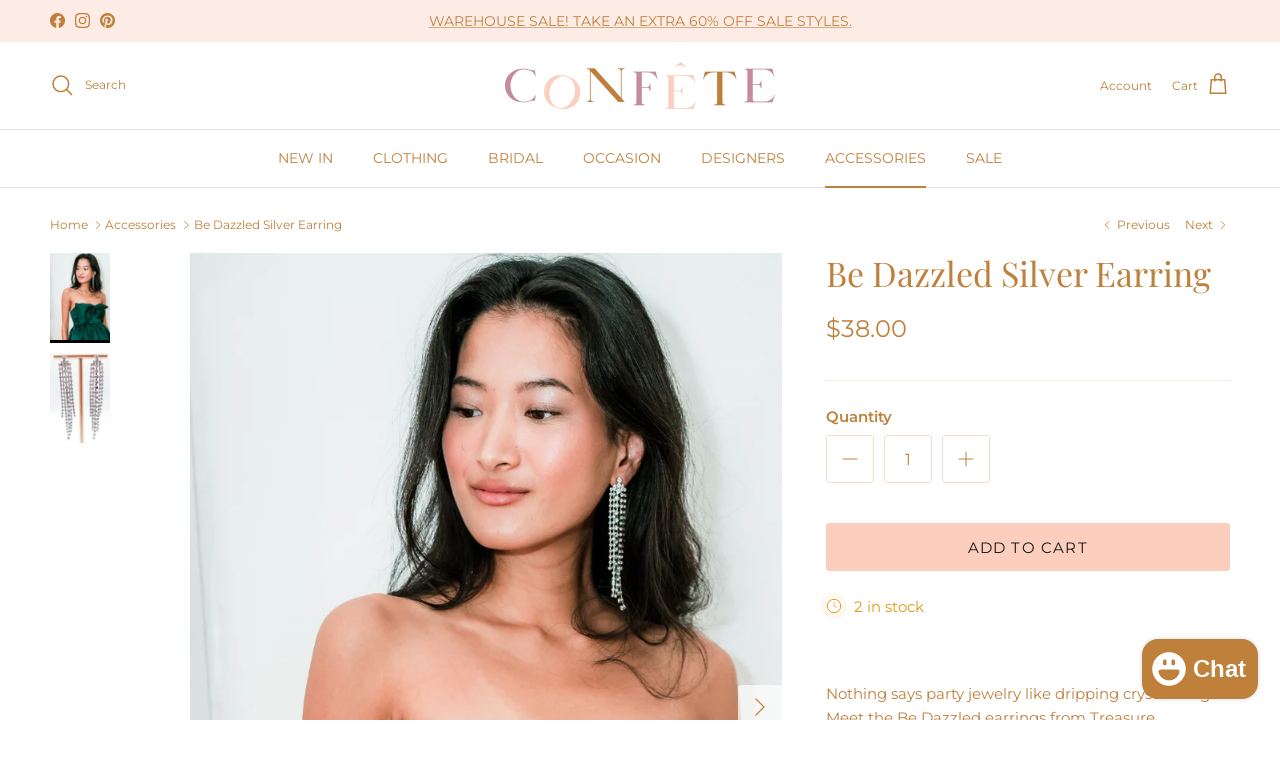

--- FILE ---
content_type: text/html; charset=utf-8
request_url: https://shop-confete.com/apps/easystock/metasettings?x-api-key=c420f9e3-3865-475f-88bb-7a72c4f234b9
body_size: 368
content:
{"settings":{"data":{"general":{"is_proxy":true},"customBadges":[{"active":true,"apply":"productItem","applyTo":"selected","displayOn":"both","backgroundColor":"#c48b9d","color":"#fff","includeCollections":[476270985470],"includeProducts":[],"excludeCollections":[],"excludeProducts":[],"fontSize":"12","fontStyle":"normal","fontWeight":"normal","positionProduct":"","positionProductItem":"imageTopRight","themeProductItem":"os-2-dawn","shape":"shape1","textMessage":"40% OFF","id":"FXkMcmATh33rU33aoiFta"}],"customBadge":{"active":false,"apply":"productItem","applyTo":"all","displayOn":"both","backgroundColor":"#fd6a66","color":"#ffffff","includeCollections":[],"includeProducts":[],"excludeCollections":[],"excludeProducts":[],"fontSize":"12","fontStyle":"normal","fontWeight":"normal","positionProduct":"","positionProductItem":"imageTopRight","themeProductItem":"os-2-dawn","shape":"shape0","textMessage":"Mega Sale"},"badge":{"active":true,"apply":"productItem","backgroundColor":"#C0803B","color":"#fff","excludeCollections":[],"excludeProducts":[],"fontSize":"12","fontStyle":"normal","fontWeight":"normal","positionProduct":"","positionProductItem":"imageTopLeft","shape":"shape1","thresholds":[{"active":true,"emoji":false,"name":"preorder","title":"Pre-Order","value":0,"valueCondition":"<"},{"active":false,"emoji":false,"name":"undefined","title":"In Stock","value":"","valueCondition":""},{"active":false,"emoji":false,"name":"out","title":"Out of Stock","value":0,"valueCondition":"==="},{"active":true,"emoji":false,"name":"only","title":"Only # Left","value":3,"valueCondition":"<"},{"active":false,"emoji":false,"name":"low","title":"Low Stock","value":15,"valueCondition":"<"},{"active":false,"emoji":false,"name":"in","title":"In Stock","value":15,"valueCondition":">="},{"active":false,"emoji":false,"name":"high","title":"High Stock","value":100,"valueCondition":">="},{"active":false,"emoji":false,"name":"simple-in","title":"In Stock","value":"","valueCondition":""},{"active":false,"emoji":false,"name":"simple-out","title":"Out of stock","value":"","valueCondition":""}],"applyTo":"all","includeCollections":[],"includeProducts":[],"themeProductItem":"os-2-dawn","colorFill":"solid"},"text":{"active":true,"color":"#C0803B","emojiBlinkAnimation":true,"excludeCollections":[],"excludeProducts":[],"fontSize":"16","fontStyle":"normal","fontWeight":"normal","positionProduct":"custom","positionProductItem":"","showProgressBar":false,"textAlign":"left","thresholds":[{"active":true,"emoji":true,"name":"preorder","title":"Pre-Order","value":0,"valueCondition":"<"},{"active":false,"emoji":true,"name":"undefined","title":"In Stock ⚡","value":"","valueCondition":""},{"active":false,"emoji":true,"name":"out","title":"Out of Stock 🤷","value":0,"valueCondition":"==="},{"active":true,"emoji":true,"name":"only","title":"Only # Left 🔥","value":3,"valueCondition":"<"},{"active":false,"emoji":true,"name":"low","title":"Low Stock 🔥","value":5,"valueCondition":"<"},{"active":false,"emoji":true,"name":"in","title":"In Stock ⚡","value":5,"valueCondition":">="},{"active":false,"emoji":true,"name":"high","title":"High Stock ⭐","value":100,"valueCondition":">="}],"applyTo":"all","includeCollections":[],"includeProducts":[],"themeProductItem":"os-2-dawn"}}}}

--- FILE ---
content_type: application/javascript; charset=utf-8
request_url: https://searchanise-ef84.kxcdn.com/templates.9C2y3Z8R4X.js
body_size: 1337
content:
Searchanise=window.Searchanise||{};Searchanise.templates={Platform:'shopify',StoreName:'Confête',AutocompleteShowProductCode:'N',AutocompleteItem:'<li class="snize-ac-odd snize-product ${product_classes}" data-original-product-id="${original_product_id}" id="snize-ac-product-${product_id}"><a href="${autocomplete_link}" class="snize-item clearfix" draggable="false"><span class="snize-thumbnail"><img src="${image_link}" alt="${autocomplete_image_alt}" class="snize-item-image ${additional_image_classes}" style="max-width:70px;max-height:70px;" border="0"></span><span class="snize-overhidden">${autocomplete_product_ribbons_html}<span class="snize-title">${title}</span>${autocomplete_product_code_html}${autocomplete_product_attribute_html}<span class="snize-description">${description}</span>${autocomplete_prices_html}${autocomplete_in_stock_status_html}${reviews_html}</span></a></li>',ResultsShow:'Y',ResultsUseAsNavigation:'templates',ShowBestsellingSorting:'Y',ShowDiscountSorting:'Y',CategorySortingRule:"searchanise",ShopifyLocales:{"en":{"locale":"en","name":"English","primary":true,"published":true}},ColorsCSS:'div.snize-ac-results { background-color: #FDECE6; }div.snize-ac-results div.snize-arrow-inner { border-bottom: 13px solid #FDECE6; }div.snize-ac-results.snize-ac-results-mobile li { background-color: #FDECE6; }div.snize-ac-results.snize-ac-results-mobile li.snize-nothing-found { background-color: #FDECE6; }div.snize-ac-results li { color: #C48B9D; }div.snize-ac-results li a.snize-view-link { color: #C48B9D; }div.snize-ac-results.snize-ac-results-mobile li { color: #C48B9D; }div.snize-ac-results.snize-ac-results-mobile li.snize-nothing-found { color: #C48B9D; }div.snize-ac-results span.snize-title { color: #BF7F3B; }div.snize-ac-results li.snize-category a.snize-view-link { color: #BF7F3B; }div.snize-ac-results.snize-ac-results-mobile span.snize-title { color: #BF7F3B; }div.snize-ac-results.snize-ac-results-mobile li.snize-category { color: #BF7F3B; }div.snize-ac-results .snize-no-products-found-text .snize-no-products-found-link { color: #BF7F3B; }div.snize-ac-results div.snize-price-list { color: #BF7F3B; }div.snize-ac-results.snize-ac-results-mobile div.snize-price-list { color: #BF7F3B; }div.snize-ac-results li.snize-view-all-link span { color: #BF7F3B; }div.snize-ac-results.snize-ac-results-mobile li.snize-view-all-link span { color: #BF7F3B; }div.snize li.snize-product span.snize-title { color: #C0803B; }div.snize li.snize-category span.snize-title { color: #C0803B; }div.snize li.snize-page span.snize-title { color: #C0803B; }div.snize div.slider-container.snize-theme .back-bar .pointer { background-color: #C0803B; }div.snize ul.snize-product-filters-list li:hover span { color: #C0803B; }div.snize li.snize-no-products-found div.snize-no-products-found-text span a { color: #C0803B; }div.snize li.snize-product span.snize-description { color: #2D2D2D; }div.snize div.snize-search-results-categories li.snize-category span.snize-description { color: #2D2D2D; }div.snize div.snize-search-results-pages li.snize-page span.snize-description { color: #2D2D2D; }div.snize li.snize-no-products-found.snize-with-suggestion div.snize-no-products-found-text span { color: #2D2D2D; }div.snize li.snize-product div.snize-price-list { color: #C48B9D; }div.snize#snize_results.snize-mobile-design li.snize-product .snize-price-list .snize-price { color: #C48B9D; }div.snize .snize-button { background-color: #C0803B; }#snize-modal-product-quick-view .snize-button { background-color: #C0803B; }div.snize li.snize-product .size-button-view-cart.snize-add-to-cart-button { background-color: #C48B9D; }#snize-modal-product-quick-view form.snize-add-to-cart-form-success #snize-quick-view-view-cart { background-color: #C48B9D; }#snize-search-results-grid-mode li.snize-product .size-button-view-cart.snize-add-to-cart-button { background-color: #C48B9D; }#snize-search-results-list-mode li.snize-product .size-button-view-cart.snize-add-to-cart-button { background-color: #C48B9D; }#snize-search-results-grid-mode li.snize-product { border-color: #EEEEEE; }#snize-search-results-list-mode span.snize-thumbnail { border-color: #EEEEEE; }#snize_results.snize-mobile-design #snize-search-results-grid-mode li.snize-product { border-color: #EEEEEE; }#snize-modal-mobile-filters-dialog div.snize-product-filters-buttons-container button.snize-product-filters-show-products { background-color: #C0803B; }div.snize div.snize-main-panel-controls ul li a { color: #C48B9D; }#snize_results.snize-mobile-design div.snize-main-panel-dropdown > a { color: #C48B9D; }#snize_results.snize-mobile-design div.snize-main-panel-dropdown > a > .caret { border-color: #C48B9D; }#snize_results.snize-mobile-design div.snize-main-panel-mobile-filters > a { color: #C48B9D }#snize_results.snize-mobile-design div.snize-main-panel-view-mode a.snize-list-mode-icon { background-image: url("data:image/svg+xml,%3Csvg xmlns=\'http://www.w3.org/2000/svg\' width=\'20\' height=\'20\' viewBox=\'0 0 20 20\'%3E%3Cpath fill=\'%23C48B9D\' fill-rule=\'nonzero\' d=\'M8 15h10a1 1 0 0 1 0 2H8a1 1 0 0 1 0-2zm-5-1a2 2 0 1 1 0 4 2 2 0 0 1 0-4zm5-5h10a1 1 0 0 1 0 2H8a1 1 0 0 1 0-2zM3 8a2 2 0 1 1 0 4 2 2 0 0 1 0-4zm5-5h10a1 1 0 0 1 0 2H8a1 1 0 1 1 0-2zM3 2a2 2 0 1 1 0 4 2 2 0 0 1 0-4z\'/%3E%3C/svg%3E") }#snize_results.snize-mobile-design div.snize-main-panel-view-mode a.snize-grid-mode-icon { background-image: url("data:image/svg+xml,%3Csvg xmlns=\'http://www.w3.org/2000/svg\' width=\'20\' height=\'20\' viewBox=\'0 0 20 20\'%3E%3Cpath fill=\'%23C48B9D\' fill-rule=\'nonzero\' d=\'M12 11h5a1 1 0 0 1 1 1v5a1 1 0 0 1-1 1h-5a1 1 0 0 1-1-1v-5a1 1 0 0 1 1-1zm-9 0h5a1 1 0 0 1 1 1v5a1 1 0 0 1-1 1H3a1 1 0 0 1-1-1v-5a1 1 0 0 1 1-1zm9-9h5a1 1 0 0 1 1 1v5a1 1 0 0 1-1 1h-5a1 1 0 0 1-1-1V3a1 1 0 0 1 1-1zM3 2h5a1 1 0 0 1 1 1v5a1 1 0 0 1-1 1H3a1 1 0 0 1-1-1V3a1 1 0 0 1 1-1z\'/%3E%3C/svg%3E") }#snize-modal-mobile-filters-dialog div.snize-product-filters-header a.snize-back-to-filters { color: #C48B9D }div.snize { color: #2D2D2D; }div.snize div.snize-main-panel-controls ul li a.active { color: #2D2D2D; }div.snize div.snize-main-panel-controls ul li a.hover { color: #2D2D2D; }div.snize div.snize-main-panel-dropdown a { color: #2D2D2D; }div.snize div.snize-pagination ul li span { color: #2D2D2D; }div.snize div.snize-pagination ul li a { color: #2D2D2D; }div.snize div.snize-main-panel-view-mode a.snize-grid-mode-icon svg path { fill: #2D2D2D; }div.snize div.snize-main-panel-view-mode a.snize-list-mode-icon svg path { fill: #2D2D2D; }',CustomCSS:'body div.snize ul.snize-product-size-filter li {    width: 100px;}'}

--- FILE ---
content_type: application/javascript; charset=utf-8
request_url: https://searchanise-ef84.kxcdn.com/preload_data.9C2y3Z8R4X.js
body_size: 10734
content:
window.Searchanise.preloadedSuggestions=['white dress','maxi dress','mini dress','pink dress','floral dress','blue dress','white dresses','tulle dress','midi dress','gold dress','black dress','green dress','maxi dresses','yellow dress','sequin dress','white mini dress','starry eyed glitter star mesh maxi','bow dress','white bridal dress','red dress','yellow maxi dress','olympia pleated one shoulder gown','mini dresses','ruffle dress','tiered dress','starry eyed','pink dresses','plus size dresses','brigette bow velvet mini','tremmezina tulle halter maxi','pink maxi dress','mystery box','prom dresses','wedding dress','tulle mini dress','cocktail hour','white jumpsuit','star dress','long sleeve dress','blue maxi dress','bridesmaids dress','white maxi dress','clara ruffle tier','swiss dot','plus size','clara ruffle tier maxi dress','white midi dress','pink ruffle dress','purple dress','blue dresses','ruffle tier','one shoulder','polka dot','jump suit','orange dress','valensole swiss dot maxi dress','homecoming dresses','long dresses','floral maxi dress','green dresses','satin dress','pleated dress','clara ruffle','midi dresses','black dresses','short dress','olive green','white romper','mini white dress','puff sleeve dress','wedding guest','waldorf tulle mini','champagne dress','orielle tulle mini dress','light blue dress','bridal dress','3d floral','brown dress','bow back','white midi','en saison','bridal shower','white sequin','little white dress','pink tulle dress','blue and white dress','olympia dress','fiori tulle tiered maxi dress','blakely bow back mini dress with train','size chart','white maxi','pink floral dress','starry eyed glitter star mesh maxi gold','long dress','sparkle dress','cocktail dress','mystery boxes','fanm mon','amalfi print','brigette bow velvet midi dress','walking down the aisle','lace dress','red dresses','polka dot dress','bump friendly','pleated one shoulder gown','blue floral','summer dress','prom dress','tremmezina tulle','olive green dress','buddy love','dress with sleeves','long sleeve','off the shoulder','dusty blue','plus size bridal','formal dresses','tiered maxi dress','puff sleeve','halter dress','swiss dot mesh midi dress','white sequin dress','butter yellow dress','blue floral dress','sage green dress','velvet dress','holiday party dresses','maternity dress','short dresses','silver dress','ruffle maxi dress','tier maxi dress','bridal shower dress','bridesmaids dresses','tulle mini','gold mini dress','white bow dress','lina short dress','pink tulle','one shoulder dress','floral maxi','lyon rosette maxi dress','pink mini dress','cotton dress','pearl dress','holiday dress','smocked dress','short white dress','pink maxi','mia white sequin halter mini dress','strapless dress','katie may','feather dress','food print','white tulle dress','starry eyed glitter star maxi','xl dress','light pink dress','butter yellow','christmas sweater','wedding gown','flutter sleeve','hot pink dress','tulle halter','embroidered dress','beach dress','blue maxi','christmas dresses','mother of the bride dress','hot pink','sleeve dress','blue and white','brown dresses','black maxi dress','pajama set','bow cardigan','lilac dress','cardigan sweater','navy dress','print dress','white top','lavender dress','yellow dresses','metallic dress','green maxi dress','ruffle maxi','cream dress','gold dresses','sunset ombre maxi dress','grace white lace midi','summer wedding guest dress','fall wedding guest dress','feather pajamas','tulle pink','rehearsal dinner','bucket hat','tulle maxi','fiori tulle','blakely bow','walking down the aisle mini white dress','white mini','plaid dress','bride earrings','black and white dress','halle shoulder tie deep v maxi','floral dresses','white lace dress','eyelet dress','marais organza','gal meets glam','wrap dress','bridal jumpsuit','blush dress','corset dress','olympia pleated','purple dresses','cocktail hour maxi dress','monroe bridal romper with train','bow sweater','star mesh','rainbow dresses','long sleeve white dress','margaux bow back mini dress','free returns','ivory dress','tulle dresses','white dress with bow','one shoulder mini dress','tulle maxi dress','wedding guest dress','flower dress','return center','cut out dress','black star','dusty blue dress','white white dress','dolce vita','sun dress','blue tulle','long white dress','from elliatt','teal dress','occasion dress','formal dress','sequin wrap dress','glitter dress','pleated one shoulder','tulle halter maxi','floral embroidered','white tulle','deep v','now dress','blue and white striped dress','feather top','tan dress','party dress','light blue','camille 3d floral bustier midi dress','pink floral','floral midi dress','off shoulder dress','gingham dress','blazer dress','orsay flutter sleeve maxi dress','tie dye','burgundy dress','sage dress','fringe dress','willow watercolor','party pajamas','glitter star','sparkly dress','striped dress','100% cotton dress','bump friendly dress','neck scarf','colette dress','striped maxi dress','strapless white','pant suit','bridal dresses','plus size maxi dress','ric rac','aerin lilac strapless tiered mini dress','olivia james','olive dress','green maxi','linen dress','two piece','elliatt dress','margaux mini dress','size guide','garden party','short white dress with bow','dress with bow','rehearsal dinner dresses for bride','tulle midi','pink satin dress','start a return','rainbow dress','bridesmaid dress','dresses with sleeves','cover up','waldorf tulle','sau lee','kinera maxi dress','ombre dress','wildflower dress','graduation dress','drop waist','bow velvet','pleated maxi dress','sage green','cocktail hour dress','baby shower','cocktail dresses','fiori short tulle tiered dress','picnic print','tremmezina tulle halter maxi blush','love story','babydoll dress','pearl bag','puffer jacket','bridal mini dress','madison bow cardigan','parisian summer','blue mini dress','mesh dress','red maxi','white bachelorette party dress','white dres','bachelorette dress','xs dress','white dresse','short white dress with a bow','starry eyed glitter star mesh','jumpsuit with overskirt','one shoulder gown','silk dress','charlie holiday','sequin wrap romper','white skirt','maternity dresses','parisian summer tiered maxi dress','green floral','terracotta dress','ruffle shoulder','olympia bronze','midi white dress','bow back dress','engagement dress','plus dresses','white dress bow','mesh maxi','dress 2xl','sequin skirt','homecoming dress','barbie bride','size xl','dress pink','la dolce vita','sale dresses','aerin dress','dress floral','pink maxi dres','check mate','velvet bow','holiday sweater','tulle tiered dress','belle rosette maxi dress','white ruffle','black star dress','eden rock mini dress','sal ed','short sleeve dress','high low dress','two piece set','golda one shoulder','white strapless dress','black tulle','white set','alizee tulle mini dress','lou lou','line and dot','stars dress','tulle skirt','pink satin','atlanta linen dress','plus size white dress','bow earrings','tier maxi','trocadero black and white maxi dress','runaway the label','high neck dress','city lights tiered','swiss dot maxi dress','pink ruffle','green floral dress','black tulle dress','sequin mini','blue midi dress','summer dresses','white gown','fruit print','2 piece set','sweater dress','dress maxi','sleeves dress','labor day','rainbow 3d floral','white midi dresses','how dress','black maxi','wedding guest dresses','crop top','simone 3d floral maxi','off the shoulder dress','blue tulle dress','crystal bow','size dress','long sleeve maxi dress','spring dress','elsa dress','bailey rose','james cardi','white long dress','sequin mini dress','white lace','pre-order amalfi food print midi dress','bow white dress','satin maxi dress','maxi dress white','floral mini dress','long sleeve maxi','bow dresses','christmas pajama','off shoulder','high low','clara ruffle tier maxi','cut out','orielle tulle','white floral dress','sizing questions','sequins dress','black and white','reception white cocktail dress','floral midi','mini skirt','wedding veil','remy smocked floral midi dress','elizabeth plus size','maxi dress with neck scarf','reception dress','formal maxi dress','tori ruffle','mini white','halle dress','graphic print','perla tulle tiered maxi dress','pearl tulle','shoulder tie','burnt orange','emerald green dress','irina white','black and gold dress','dress print','mother of the bride','moon river','marisol blue','all sale','white mini dresses','edie lace','italian summer','gift card','seraphine wildflower','square neck','dresses party','holiday cheer red tartan plaid jacket','pearl headband','just me','madison bow','lack of color hat','wedding dresses','lime green','eliza bow back','light pink','tiered maxi','occasion maxi dress','sequin dresses','tie shoulder dress','palm leaf','beaded clutch','starry dress','lace dresses','golda one shoulder mini dress','floral gown','rose gold','orli botanical','gold maxi','off the shoulder white dress','feather trim','coral dress','eva olive','one shoulder pleated','tuxedo jumpsuit','brigette bow velvet mini dress black','navy blue dress','city lights','moonlit pleated maxi dress','evelyn red plaid tiered mini dress','christmas dress','sorrento satin mini dress','elsa maxi dress','dress with neck scarf','savannah pink','ruffle dresses','all dresses','white dress midi','colette paradise','sleeper dresses','xxl dress','easter dress','costa nova','bride dress','starry eyed sequin star mesh maxi','white bow','white satin dress','rainbow mini dress','sea shell','pink sequin dress','straw bag','sun hat','champagne dresses','pink bow','mini white dresses','madeira paradise print maxi dress','pink sequin','with train','maxi dresses floral','clara ruffle dress','red maxi dress','white blazer dress','matching set','swiss dot mesh','remy smocked','final sale','straw hat','solid and striped','clara ruffle tier maxi dress teal','dress midi','yellow mini dress','olympia olive green pleated one shoulder gown','natasha pleated off the shoulder','starry eyed glitter','pink tiered dress','victoria maxi dress','blue white','demre maxi dress','halter maxi','casual dress','winter wedding guest','strapless mini','porto paisley print mini dress','dusty rose','lyon rosette','bridal romper','white halter','polka dot maxi dress','white graduation dresses','becca 3d mini','knit dress','kiss me','fall dress','pink and blue','long yellow dress','blythe puff sleeve maxi dress','halter mini','homecoming mini dress','edit lace','purple floral','holiday dresses','feather trim pajama','white short dress','gold mini dresses','gabriella cutout maxi dress','all headband','tiered ruffle','bridal gown','blue star dress','dress sleeves','yellow bridesmaids','halle deep v','hot pink dresses','baby showers','black sequin dress','satin dresses','xs white dress','atlanta dresses','cat eye sunglasses','alizee tulle','vacation dress','toile dress','beige dress','orange dresses','slip dress','denim dress','little white dresses','cancun floral maxi dresses','pink bow dress','white floral','violet dress','puff sleeve mini dress','tulle ruffle maxi','floral white dress','love birds','francesca one shoulder','savannah dress','long black dress','ruffle tier maxi dress','mini dress white','one piece','shimmer dress','candy cane','white heels','red plaid','madiera paradise print maxi dress','j marie','v neck dress','starry eye','olympia blue pleated one shoulder gown','violet ditsy dress','tiered mini dress','olympia olive','sun glasses','nude dress','water lily set','plus dress','size plus size','star maxi','rust dress','orange maxi dress','evening gown','floral mini','strapless white dress','ravello deep v pleated maxi dress black','sequin white','black gown','portofino lemon','colorful dress','amsale tulle','boho dress','beach cover up','deep teal','gloriosa dress','white sparkly dress','deep v dress','valentine\'s day','tie shoulder','brigette bow velvet','hair bow','mia white','hoco dress','yellow satin','1x dress','sequin top','white tiered dress','lack of color','shirt dress','emerald green','plus bridal','satin mini dress','fur jacket','chiffon dress','lina short dress rio','rosette maxi dress','monroe bridal','eos pearl bag','accessories sale','scarf dress','lobster dress','manalla maxi dress','dress in ivory','white pants','twilight tulle','brand sundress','grey dress','white cocktail','olivia james dresses','pink dress maxi','bride clutch','pleated maxi','maxi dress tiered','tiered tulle','gold earrings','tori ruffle maxi dress','natalia bias','say i do','pink midi dress','tweed dress','fall dresses','maxi blue dress','navy blue','merry turtleneck','layered dress','black dress tulle','romper white','purple lavender','green tiered dress','yellow floral','eden rock mini','aisle dress','white wedding dress','off white lace dress','sheer dresses','of the dress','bow midi dress','genevieve gold dot dress','tremmezina tulle halter maxi cream','louise floral gown','tie strap','white ruffle dress','yellow ruffle dress','black sequin','tulle midi dress','natasha pleated off the shoulder lavender midi','boss lady','eye sunglasses','santorini retro floral one shoulder dress blue','tulle halter dress','elsa neck scarf','rose dress','pre order','st simons','sage green dresses','kendra white sequin','light pink maxi dress','black mini dress','short white','plus white dress','shell dress','silver sequin','pearl earrings','blue stripe','holiday party','midi skirt','paia boho','black tie','pink mini','blue and white maxi dress','bride mini dress','rehearsal dress','party dresses','whit dress','strap less dresses','mini bride dress','holiday sweaters','christmas pajamas','pearl mini dress','hailey satin maxi dress with neck scarf','sarta and orlean','culinary delight','olympia one shoulder gown','confête mystery','sorrento satin','dress with scarf','adelaide floral','willow watercolor maxi','tulle white dress','lounge set','mini dress pink','engagement party','dusty blue dresses','happy hour','magenta dress','maxi skirt','simone 3d','san miguel','ruffle tier maxi','swiss dot midi','leonnie dress','pale pink','pleated gown','3d floral dress','floral earrings','rosette dress','pink long dress','spring wedding guest dress','brigitte midi','pink swiss dot','white lace bridal shower dress','sale items','bridal pj','roma maxi','gold belt','white blazer','ella sequin','3d dress','danica feather','blue midi','swiss dot maxi','silver dresses','white mini skirt','black formal dress','floor length dress','sheath dress','en saison brielle dress','white flower dress','amalfi food','pumpkin sweater','red pink dress','white long sleeve dress','blakely bow back mini dress','lila 3d butterfly mini dress','white and blue maxi','baby blue dress','black tie dresses','adeline black sequin wrap dress','heath puff','crochet skirt','christmas tree','quinn champagne','roma maxi dress','ruffle tiered','bow mini dress','stripe dress','clara ruffle tier maxi dress blue gray','night dress','skirt set','lina dress','barbie bride earring','day time dresses','short tulle dress','tulle tiered','ruched midi dress','brown floral','empire waist','starry night','crystal bow dress','back bow','out mini dress','rope tie dress','cape dress','sunrise sequin','long flowy dress','clara dress','winter dresses','star dresses','alexa tweed','adeline sequin','now back dres','blue wedding','english factory','white dress with sleeves','resort wear dresses','long dress sleeves','orsay flutter','rosalie fruit','blue white dress','one dress 2 size','strapless tiered mini dress','yellow maxi','tay dress','cutout dress','white cocktail dress','blue and white dresses','teal ombre','mia white sequin','bridal pajamas','rhinestone dress','palmetto bow-tie','sunset dress','perla tulle','walking down','brigette midi','velvet midi dress','bow midi','now midi','white grad dress','white s','koh samui','elsa maxi dress with neck scarf','wedding dress bridal','italian dreams','grace white lace midi dress','le fragole','maxi dress with scarf','ice blue','multi color dress','olympia one shoulder','a line dresses','spring wedding guest','white dress xl','cannes knit maxi','bridal set','white rehearsal','starry eyed glitter star mesh maxi blush','halle shoulder','black jumpsuit','plus wedding dress','sparkle top','gisele ruffle maxi dress','fontainebleau scalloped beaded clutch','red mini','mini dress gold','valensole maxi','navy blue floral','fleur ruffle','giamba dress','white king dresses','genevieve gold dot dress mocha','pink bridesmaid','white outfits','bride jacket','pink and white dress','rhinestone cat','dot dress','tulle sleeve','open back','plus size dress','marielle ruffle shoulder floral maxi dress','ruffle sleeve dress','tulle tiered maxi','michelin linen dress','maxi tiered','long sleeve dresses','black bow dress','dress with stars','jean jacket','orielle tulle dress','bridesmaid dresses','bodycon mini','white feather dress','vanozza midi dress','t shirt','valentine’s day','blush pink','heidi embroidered maxi','cora puff sleeve','heart sweater','white and blue','3d flower','lovestruck white eyelet ruffle tier mini','confetti mini dress','green dres','green bow dress','cassini dress','acrylic shell bag','mrs bag','fleur ruffle shoulder maxi dress','maxi tulle','delphine teal plisse cutout maxi dress','clara ruffle maxi','gold short dress','rio dress','the bridal suite','tier ruffle','augusta lilac floral print midi dress','heart earrings','fiori tulle tiered','protea gown','hannah ivory crochet dress','blue and white maxi','bow tie midi','embellished dress','white and blue dress','the quiet luxury bride','giamba tulle','amalfi dress','short white dresses','white long sleeve','tie up dress','tulle tiered midi dress','blue long dress','head bands','faux fur','blue bridesmaid','bridal separates','pink midi','gold one shoulder','white plus','lina short','bridal bag','carter gown','dresses pink','maxi dress with sleeves','pink tulle tiered dress','dawn 3d fringe mini dress','light blue maxi dress','bow tie shoulder','color block maxi','sequin midi dress','shell bag','monroe romper with train','maxi dress green','black velvet dress','white eyelet dress','down the aisle','peach dress','mrs earrings','violet ditsy floral maxi','tulle tiered maxi dress','white wrap dress','white floral dress white dress','tremmezina tulle halter','botanical midi dress','hair accessories','rope dress','petrea dress','christmas tree and bow','irina white sequin sleeveless mini dress with black bow','white romper with train','star mesh maxi','red mini dress','tie midi dress','plus size white','short wedding dress','beaded bags','white and blue maxi white maxi','moonlit pleated','merry candy cane','gingerbread sweater','velvet bow mini dress','maxi bridal','now velvet','white lace midi','olympia blue ombre pleated one shoulder gown','with sleeves','pink and green dress','love letters','blue floral ruffle midi dress','white lace midi dress','lace maxi dress','beach engagement dre','sardinia sunnies','vacation dresses','strawberry dress','olympia orange','light blue dresses','dress with back bow','winter dress','off shoulder midi','white dress sleeves','lis pink','blue tulle maxi dress','cocktail hour midi','lace mini dress','harrow dress','fringe white dress','mini bow','satin maxi','bridal bow','paradise found','white jumpsuits','clip on','violet ditsy','swiss dot mesh dress','bridget dress','bubble hem','blue and white stripe','white dress crochet','tiered dress blue','beaded bag','white fringe dress','golda dress','black satin','evelyn maui','plisse tiered maxi dress','berenice gingham','irina black','maxi wedding guest dress','flamenco long','the mia white halter dress','after party','tulle black','mini bow dress','starry eyed glitter star mesh maxi dusty blue','slate pleated','alessia tulle','short dress in','pattern dress','pink ruffle maxi','purple maxi','white shirt','sequin holiday party','white cape','aria 3d','pale yellow dress','plus size bride','green mini dress','blue tiered dress','floral print','gray dress','floral embroidered mini','maternity photos','eyelet ruffle','cat eye','mini tulle dresses','red tulle dress','tull dress','gingham romper','3d fringe','orsay flutter sleeve','silver sparkly','belle rosette','blue and white stripe dress with tie','fa la la la turtleneck','dresses blue','green silk','yellow ruffle','tier skirt','under the sea','yellow maxi dresses','sequin bow','black sparkle dress','daytime dress','black midi dress','whynter pearl','homecoming mini','puff dress','white halter dress','bustier dress','fiori short','amalfi food print','victoria blue floral maxi','lucia dress','lexi v-neck','mercedes dress','star wedding dress','velvet midi','white dress puff sleeve','pink bridesmaid dress','res dress','tulle dress maxi','bridal white midi dress','gold star dress','tulle pink dress','white silk dress','open back dress','white eyelet','rosie one shoulder jumpsuit','gold star','the waldorf tulle mini','fall wedding guest','martini dress','polka dot hat','white maxi dress with','beach cover','remi blue ruffle detail mini dress','sunset skies','food dress','love is in the air','pretty bird midi','long long out','kendall sunglasses','silver sequin dresses','white silk','white strapless mini dress','nap dress','plus sizes','red floral','green long dress','hour cocktail','giamba tulle sleeve midi dress','blue maxi dresses','black sequins','eva olive green satin ruffle maxi dress','sweatshirt dress','dress lace','bride bag','mother of bride','gal satin wrap mini dress burgundy','glitter maxi dress','wailea sunset ombre maxi dress pink','one sleeve','from sleeper','blue dress star','olive green satin dress','halter neck dress','cream dresses','margaux bow back','long dres','bow dress white','cece white bow back halter mini dress','light blue wedding dress','black watch','black mini','camille 3d','matilde white ruffle detail maxi dress','tie dye maxi dress','poppy ivory','olympia gown','lauren metallic','white midi bridal dress','return label','rainbow floral','swiss dot mesh midi dress white','black cocktail dress','tiered ruffle dress','elyse sheer back jumpsuit','love story mini','buddy love dress','off white','maxi dresses tier','yellow long dress','pink prom dresses','white sequins','mini tulle dress','orange maxi','white and black','tropical print','after party white','floral dress 2xl','plus white','gold earring','odette ruffle','white satin','top dress','natasha pleated','rose gold dress','ella sequin wrap dress','pink and blue dress','the lina','white corset','in bloom','long pink dresses','top of crochet','lili yellow floral mini dress','fruit dress','wedding dress plus size','sleeper dress','flutter sleeve sequin midi dress','wedding rehearsal','maxi floral dress','sequin tops','crop top set','fa la la','cut out maxi dress','blue striped','white sequins dress','starry eyed glitter maxi','a line prom dresses','faux fur coat','maxi white dress','green formal dress','bride accessories','gwyneth sequin','gold sweater','little black dress','tartan plaid','merry sw','bow velvet dress','starry eyed glitter star mesh maxi dress','green white','estelle ruched maxi dress','corset midi','orchid mini','yellow mini','corset maxi dress','eyelet mini dress','spaghetti strap','koh samui crochet','petit fleur','shore thing','floral white','satin yellow','elsa maxi','floral wedding','francesca one shoulder butter yellow maxi dress','olympia olive green','day red','mandy bucket hat','wedding gues dresses','pale yellow','cocktail skirt','floral dress midi','white graduation dress','kiss me blue floral ruffle midi dress','bethani mini','city scene','high low maxi dress','olympia ombre','french market midi confete','teddy bear','print midi dress','ebony white','pink set','plus size wedding guest','floral applique','floral embroidered dress','rose maxi dress','italy dresses','sale plus','rhinestone bow','satin ruffle maxi dress','ilanila dress','clara ruffle tier maxi dress alpine green','big bow','blue and white midi dress','full length dress','multi-colored dress','sequin halter mini dress','jacquard babydoll','tulle dres','reagan striped','pink gown','sequin wrap','tweed coat','butterscotch sequin','bright color dresses','halter neck','white fringe','line and dot christy','puff sleeves mini dress','pink wedding guest dress','floral embroidery dresses','velvet blazer','chasing dawn','white dress short','silk long dress','tremmezina short tulle halter maxi','pink satin maxi dress','valensole swiss dot maxi dress yellow','gianna black','one should pleated','white tank','hat attack','high neck','tile dress','blue ombre','brielle midi dress','sweater with bow','floral blue dress','natalia bias cut ruffled maxi dress','brigitte gingham','embroidery dress','star dress blue','bride earrings barbie','tea length wedding dress','san miguel one shoulder bow maxi','plaid bow tie mini','red sweater','long pink dress','black tulle mini dress','one piece swim','botanical dress','summer dress with sleeves','elle ruffle mini','off shoulder wedding dress','rainbow ombre maxi dress','long sleeve top','tremmezina blush and white','tulle top','mayfield lilac','blue star','maroon dress','white dress mini','reception white','puff sleeves','maxi sleeve','white skirt top','tiered ruffle maxi','black formal','2x dress white','sheer maxi dress','floral 3d','chasing dawn dress','orielle dress','grace dress','cream floral dress','one-piece swimsuit','dress mini','bridal top','white dress long','mare tiered','summer in portofino','a line','white flora','ruffle tier dress','lyla floral','fall trend report','button down dress','pearl baguette','plus size gown','should tie dress','tulle blue dress','ruffle shoulder maxi','red dress long sleeve','white pajamas','or say','becca 3d floral white mini dress','maxi dress with sleeve','starry eyed sequin star mesh maxi black','glitter mesh maxi','gold top','blue striped dress','ruffle sleeve','emilia dress','acrylic shell','la dolce vita two piece skirt set','star dress black','monroe bridal romper','long blue dress','olympia mimosa','cassia dress','long ruffle dress','maxi dress long sleeve','la dolce','nude dresses','one shoulder midi','aline dress','nell blue','dress red or pink','blaire shorts','katie may daisy dress','white bridal dress bow','romper with train','bubble dress','louise floral','crochet dress','blue ruffle dress','pretty pleats one shoulder maxi dress','cocktail hour maxi','now back','dress blue','the label','clara teal','lemon print','blue lace','green tulle','floral one-shoulder','maxi plus','remy dress','sweater holiday','green floral maxi','bridal collection','dress with bows','olympia plus','simone 3d floral maxi dress','long sleeve bridal','mini metallic dress','rehearsal white feather mini dress','white strapless mini','dress yellow','bar harbor','starry eyed sequin star mesh','swiss dot dress','white dress plus','starry gold','billie dress','marbella maxi dress','full sleeve','floral print dress','blake satin','dress holiday','alessandra white feather mini dress','pink floral gown','jewelry earrings','coco dress','tartan dress','eva olive satin ruffle maxi','gold sparkle dress','white mini how dress','lilac dreams','lace bottom dress','baby blue prom dress','tiered midi','satin bow','plus maxi dress','white dress bridal','white and blue striped','bluebonnet floral midi dress','wifey bag','puff sleeve dresses','white sweater','m i l e y','olympia pearl','maxi dress satin','giselle high-low','baby doll','bridal suite','mother of','beulah style','metallic gold','mini dry','light purple dress','feather pajama','red tulle','fanya long','chanelle white','velvet mini','sun dresses','olympia blue','olympia bronze pleated one shoulder gown','sequin midi','naomi white','tier white','wine dress','strapless dresses','mayfield dress','white dresss','short dress rio','bride headband','pink and white','brown one','day and moon dress','midi ruffle dress','muricata dress','xl white dress','starry eyed glitter dress','skater dress','maxi dress ruffle','long tulle dress','dress white','bride\'s dress','plaid bow tie','leaf dress','black long dress','christmas sweatshirt','velvet bow dress','jay godfrey','valensole swiss','euro dress','mini bridal','walking down the isle','full sleeve maxi dress','dresses prom','sleeve maxi dress','san ysidro','tie dress','floral dres','mrs clutch','sequin dres','sailor swiss dot','sequin shirt dress','bodysuit bodysuit','bride acrylic dangle','cece halter','blue tier','velour christmas','alessia tulle deep v gown','fiori short tulle tiered midi dress','poppy vintage-style','cream mini','colette flash','black bow','gold celestial','sequin bow dress','jacinda dress','perla white tulle','floral baby doll dress','green velvet','white feather','harley dress','neutral dress','pink tiered','amalfi food print midi dress','mermaid dress','pink coat','mother of groom','red sequin','lyla floral mini dres','dusty pink','anamaria cutout','satin white dress','darby 3d floral bubble mini dress','white one shoulder dress','swiss dot mesh midi dress cream','sequin dress black sequin shirt dress','champagne earrings','summer wedding guest','san gil handwoven top handle straw bucket bag','ruffle midi dress','dresses green','alicia romper','pretty pleats','glitter star mesh','jardin green tulle maxi dress','white mini dress with bow','empire maxi','mustard dress','chloe white','black dres','mock neck','parisian summer yellow','plus dress white','tulle maxi-length','aubrie embroidered floral and crochet maxi dress','peony dreams','pink dresse','off the shoulder maxi dress','lana cowl back gown with 3d floral trim','holiday blowout','brigette bow velvet midi dress black','brigette bow','holiday red tartan plaid jacket','plaid bow tie mini dress','green babydoll','dresses with feathers','midi bow','white long mini dress','red plaid dress','bear sweater','fur coat','joy set','brooks velvet mini','velvet dresses','bow velvet midi','merry candy','holiday plus size','plum dress','mini red','through hips','blue formal','glow bow','brigette glow bow mini dress','big sur','short white from','low waist','graduation white dresses','sabrina dress','teddy bear cardigan','kinera maxi dress white','white dress with slim','ebony mini dress','seashell dress','sabrina black','sequin dress mini','olympia sage green','tie top','rose bloom corset','baby shower dress','rodeo dress','gisele yellow ruffle','ditsy floral cotton dresses','pink strapless','rose bloom','white gold','dresss sleeves','sicilian summer midi dress','paige polka dot','2x dresses','red eyelet','unforgettable strapless','floral dress maxi','dress long sleeve','strapless print dress','delphina maxi dress','green bridesmaid','tropical shell mini','providence gingham','ruffle pink','ocean dress','koh samui crochet midi dress','wailea sunset ombre maxi dress','hailey satin','white suit pants','nursing dress','tropical shell','harbour maxi dress','violet ditsy floral maxi dress','dresses for girls','blue ombré dress','brisa eyelet','stolen love strapless maxi','floral white midi','elsa butter yellow','white long dres','one shoulder olive','pink midi dresses','grace white lace','lace white midi dress','bamboo handle','dresses long','strapless high-low','x large','one shoulder yellow','light green dress','green wedding guest dress','vegas dress','natasha pleated off the shoulder lavender','cream midi dress','green rose maxi dress','wedding guest dress with sleeves','porto mini','dream girl floral','rhinestone hair','kauai maxi','lace maxi','floral purple','one shoulder pleated gown','maxi dresses with sleeves','halter maxi dress','yellow midi','maxi black dress with sleeves','orange ruffle dress','swiss dot yellow maxi','gisele dress','verdi floral','day to day continental','rosette maxi','pink rose dress','danni white sequin mini with rhinestone','yellow swiss dot fabric','yellow satin dress','long white dresses','long white bridal dress','pink rosette maxi dress','cotton smocked dress','francesca one','good print','white dress black','chateau white ruffle maxi dress','red tiered dress','dress for a formal wedding','rumi cream and pink floral eyelet midi dress','off the shoulder midi','cumbria white floral lace tea dres','yellow bridesmaid','seaside breeze','green party dress','yellow ruffles','bluebell midi dress','willow maxi dress','silky dress','pink wedding guest','halter dress in','water color','white jeans','the britt','fun dresses','butter dress','baby shower guest','floral jumpsuit','pink halter dress','white wedding','fiori pink short tulle','savannah eyelet mini dress','long the shoulder','flutter sleev','amsale bridal','white bridal blazer','satin ruffle dress','floral midi dress wedding guest','beaded earrings','greer ivory silk jumpsuit','extra small','white flutter','solid & striped','disco mini','pastel swiss','bow linen dress','mind dress','white tulle dresses','irina long sleeve','adriana silky flared sleeve mini','dress red','tulle red','lily studs','madi cream and black polka dot maxi dress','claire olive','color block','evening bag','fiori tulle tiered maxi','white boho dress','bow mini','woven bag','floral embroidery','hana black rattan studs','pleated off shoulder','chloe tulle dress','waldorf dress','plus size white dresses','aubrie dress','long sleeved dress','tie top dress','plaid blazer','rhinestone bow dress','sea vibes','lilac dresses','margaux white','mini dress with bow','irina black sequin short sleeve mini dress with black bow','confete green','square neck dress','the lena dress','satin ruffle','elliatt feather dress','playa carillo','festive sweatshirt','pink flutter sleeve','red ruched mini','black ruffle','floral ruffle sleeve','christine velvet slip dress','yellow tiered','white wrap','ruffles tier','animal dress','maxi sequin','cateye sunnies','purple floral dress','one shoulder plus','pink skirt','paradis green plisse tiered maxi dress','winter wedding','ruffle tiered maxi dress blue','white puff dress','gown with sleeves','daphne dress','maxi star','blakely dress','dress with train','maxi dress floral','evelyn crystal','alexandra pink','bow card','montauk green','ruffle shoulder dress','retro floral','eliza white eyelet midi dress','3d floral babydoll mini','cece white','coastal dresses','long sleeve white mini','tiered tulle dress','pink romper','waldorf tulle mini pink','ives front','plus size sequin','red rose','short white dress with','star tulle','waverly floral','light purple','wool women','stat dress','black white','of bride two piece','long maxi','camo satin cocktail dress','seasons greetings','white mini bow','aerin mini','sage dresses','white dress sleeve','sequin s','blue starry','fruit lobster','shannon ruched red mini dress','ruffle pink dress','zahara dress','how velvet','one shoulder maxi dress','shimmer maxi dress','starry eyed glitter star mesh max','white bride bow','ric rac maxi','cannes knit','stella silver sequin','fringe sweatshirt','arielle ruffle','the mia','tuxedo dress','bralette top','fiori short mocha tulle tiered midi dress','organza dress','bows and pink','long sleeve white','sequin sweater','pink bridal shower dress','holiday maxi dresses','long white','lena tie','halter mini dress','olive green satin ruffle','bridal decorative','maxi cream halter','sequin star dress','clara tier','dorset floral midi dress','island time tie dye maxi dress','white dress with a bow','perla tulle dress','maxi halter','halter top dress','white tulle skirt','plus size ruffle dress','the short dress','rose midi','neck ties dress','strapless jumpsuit','gold maxi dress','fiori short pink tulle tiered','printed dress','pink reef','fancy dress','crystal bow mini dress','boho maxi','catherine bow off-the-shoulder velvet mini dress','eva satin ruffle maxi','black dress glitter','endless rose','dot mesh','fit and flare','dorset midi dress','blythe puff sleeve','cloud nine','cocktail party dresses','dot maxi','white dress blue','tulle big','fiori tulle tiered maxi dress pink','slate blue','ivory brocade','starfish earrings','tulle free','fiori midi','twist dress','glitter mesh','swiss dot mesh midi dress blush','rose dress tiered','mini wedding dress','hunter blue','cocktail hour pants blue','eden rock mini dres','starry eyed gold','button up','black off the shoulder','tori ruffle dress','formal wear','maxi gown','white romper with skirt','long gold dress','demre maxi','tavira lace maxi dress','fall florals','golda one shoulder mini','day dress','white dress with flower','elle mini','eyed glitter mesh white','mallory pearl','pearl white','red white and blue','mini dress blue','kenzi pink','orielle tulle mini dress dusty blue','rainbow pinstripe','sequin halter','rust color dresses','wedding day bride dress','hailey dress','dress ruffle','starfish gold','arlyle burnt orange velvet wrap midi dress','blue floral dresses','good dress','bridal sleeves','long sleeve midi','tea dress','plus jumpsuits','solid striped','slate pleated maxi dress','dresses with blue','flower white','short floral dress','hunter green','lilac floral mini dress','maxi with sleeves','spring break','white pearl dress','shoulder ties','lark blue and white floral puffer jacket','long sleeve midi dress','blue eyelet','if she loves','cream maxi','fiori short tulle tiered','nell floral midi','gold leaf stud','long sleeves','silver deep v','bride barbie','tiered midi dress','maxi dress tulle','elysee lace','tier dresses','summer white dress','pink and green','sequin jumpsuit','pearl top','clara maxi','star earrings','blue and white dress with tie','blue and white striped','palmetto tie','bridal earrings','white sress','fitted waist','champagne gown','valensole swiss dot maxi','sequin white dress','crochet top','white bow tie dress','bow straps','sequin joggers','line dress','satin dress maxi','green midi','gold sequin','green midi dress','helena blue jacquard midi dress','coconut dubai','till short','bump friendly styles','neon pink','blue skirt','floral top','cape minidress','cocktail set','velvet pants','green ruffle','lace midi','summer love','star maxi plus size','white jean jacket with rhinestone fringe','white sequin mini dress','farrah white','sequin maxi','4th of july','off the shoulder jumpsuit','cumbria white floral lace tea dress','oversize bow','strapless maxi','bow top','bridal jumpsuits','satin pink','alexia maxi','button down','rhinestone top','christmas sweater dress','blue swiss dot','atlanta silk dress','sequin romper','burnt orange dress','fiori tulle tiered dress','orange plus size dress','mini dress with train','cotton maxi dresses','mesh midi dress','favorite gowns','gold necklace','black dress with bow','strapless tiered','baby pink dresses','lace top','sleeve mini dress','giselle high-low tulle dress','starry eyed glitter star','marie dress','pastel pink dress','cover ups','mini dress strapless','light pink dresses','red sequin dress','green olive satin','olympia pleated one shoulder','fish dress','gabrielle puff','mrs sweatshirt','white dress with pearls','bride gown','hello e','white off-the-shoulder','tomato dress','casual day dress','starry dresses','white flower','maxi ruffle','one sold','zoe high low','alexis plunge','big in','wedding after-party','amsale jumpsuit','strapless tuxedo jumpsuit','pink top','becca pink gingham','eliza white','amalfi midi','tropical dress','shopping bag','maxi dress blue','off white dress long','red strapless dress','feather sleeve white dress','gal satin wrap mini','tori pink ruffle maxi dress','rhinestone cowgirl'];